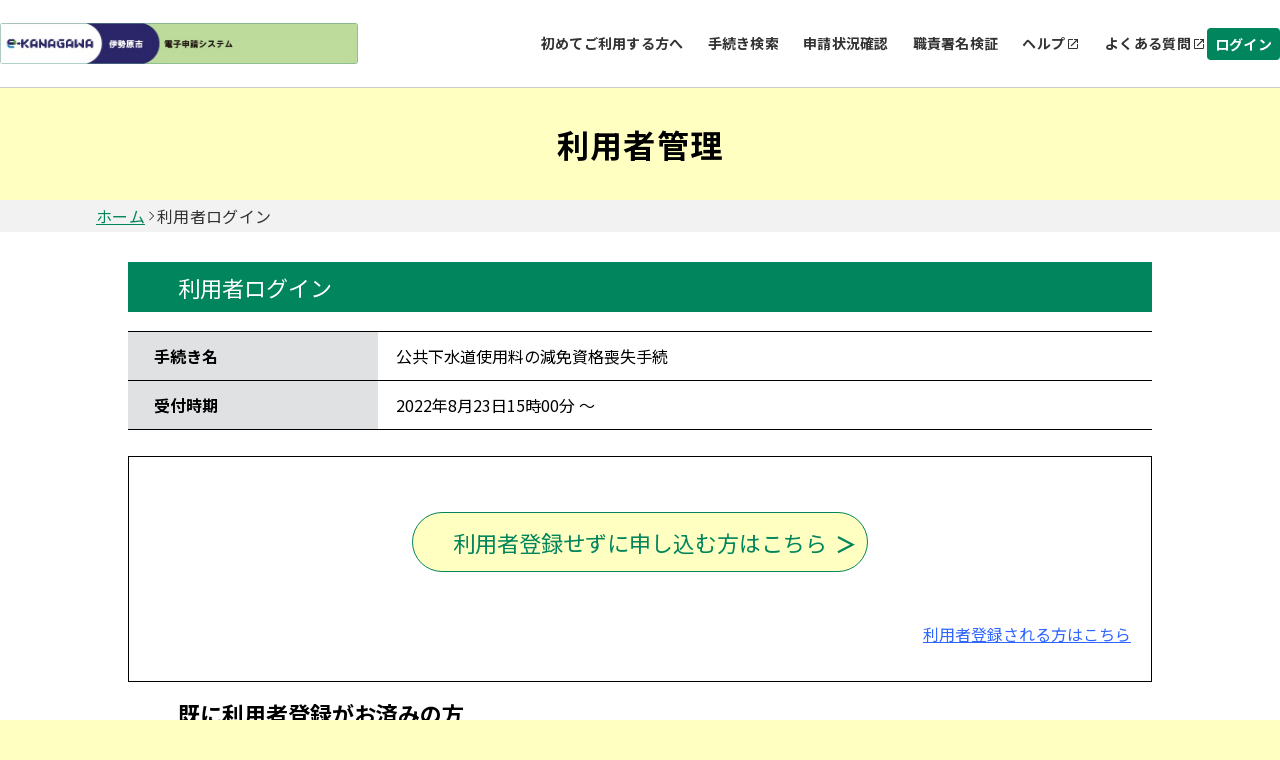

--- FILE ---
content_type: text/html;charset=UTF-8
request_url: https://dshinsei.e-kanagawa.lg.jp/142140-u/profile/userLogin_initDisplay?nextURL=CqTLFdO4vobYXliqo4BlqO3BB%2BFN7Gi4KMXGdBKterQfdrrJ0c3uGzj0FXF5G1AaBll21PIm6JKv%0D%0A1FXxyDAFxZyLsivuQaZ7O%2F4En5FmVuhqS8Jn94tMKQ%3D%3DqBZKySRvK1I%3D%0D%0A.eqVFxEFSh%2BB40NdlpBbivPWcvzYNe%2FI%2BGhJnZeKny6Y%3D
body_size: 6890
content:























<!DOCTYPE html>















<html lang="ja">
<head prefix="og: http://ogp.me/ns# fb: http://ogp.me/ns/fb# article: http://ogp.me/ns/article#">




    



  















<meta http-equiv="X-UA-Compatible" content="IE=edge">





















<meta charset="utf-8">
<meta name="viewport" content="width=device-width,initial-scale=1">


































<link id="gstatic" rel="preconnect" href="https://fonts.gstatic.com">

<link href="https://fonts.googleapis.com/css2?family=Noto+Sans+JP:wght@400;700&display=swap" rel="stylesheet">










 

 







 
 



 

 


	













    




 
 




  





<script type="text/javascript" src="../resources/common/javascript/common.js?date=20251209012234"></script>


<script type="text/javascript" src="../resources/commonShare/javascript/showAlertSessionTimeOut.js?ver=1.01"></script>


<script type="text/javascript" src="../resources/commonShare/javascript/deleteTentativeReservation.js?ver=1.05"></script>


<link href="../resources/common/css/jquery-ui.css" rel="stylesheet" type="text/css" id="initColor" title="g">







 
 
 


<link href='../resources/common/css/common_green.css?ver=1.01' rel='stylesheet' type='text/css' id='changeColorCss'>

 


<link href='../resources/common/css/style.css?date=20251209012234' rel='stylesheet' type='text/css'>

 
 


<link href='../resources/common/css/style_green.css?ver=1.01' rel='stylesheet' type='text/css' id='changeStyleColorCss'>

 
    
<script type="text/javascript" src="../resources/common/js/jquery-3.5.1.min.js?ver=1.00"></script>

<script type="text/javascript" src="../resources/common/js/jquery-ui.js?date=20251209012234"></script>

<script type="text/javascript" src="../resources/common/js/jquery.ui.datepicker-ja.min.js?ver=1.00"></script>
<script type="text/javascript" src="../resources/common/js/js.cookie.min.js?ver=1.00"></script>





<script type="text/javascript" src="../resources/common/js/commonUtil.js?date=20251209012234"></script>
<script type="text/javascript" src="../resources/common/js/common.js?date=20251209012234"></script>


<link href="../resources/common/css/bootstrap.css?ver=1.00" rel="stylesheet" type="text/css">
<script type="text/javascript" src="../resources/common/javascript/bootstrap.bundle.custom.js?ver=1.00"></script>
<script type="text/javascript" src="../resources/common/javascript/myModal.js?ver=1.00"></script>




















<style type="text/css">
  @media print {
      .l-main {
          background: none;
      }
  }
</style>












<title>
【e-kanagawa電子申請】利用者管理：利用者ログイン
</title>


    <meta property="og:type" content="article" >
	<meta property="og:title" content="【e-kanagawa電子申請】利用者管理：利用者ログイン" >
	<meta property="og:description" content="公共下水道使用料の減免資格喪失手続" >
	<meta property="og:url" content="https://dshinsei.e-kanagawa.lg.jp/142140-u/offer/offerList_detail?tempSeq=38341" >
	<meta property="og:site_name" content="【e-kanagawa電子申請】" >
	<meta property="og:locale" content="ja_JP" >















<noscript>
 



 
</noscript>


</head>

<script type="text/javascript">

function showPopup() {

 
    showTemporaryPopup("userLoginModal","userLoginForm","../offer/temporarilySavedList_offerRestart_autoLogin__");
 
 

}
</script>



<body id="js-body" >

  

  
  <form id="userLoginForm" action="/iguser/profile/userLogin_initDisplay?nextURL=CqTLFdO4vobYXliqo4BlqO3BB%2BFN7Gi4KMXGdBKterQfdrrJ0c3uGzj0FXF5G1AaBll21PIm6JKv%0D%0A1FXxyDAFxZyLsivuQaZ7O%2F4En5FmVuhqS8Jn94tMKQ%3D%3DqBZKySRvK1I%3D%0D%0A.eqVFxEFSh%2BB40NdlpBbivPWcvzYNe%2FI%2BGhJnZeKny6Y%3D" method="post">

    <header id="js-header" class="l-header">
      
      



















<link href="../resources/common/css/usersideheader.css" rel='stylesheet' type='text/css'>

<input type="hidden" id="mojRasEnsEnableFlag" value="false" />


<input type="hidden" id="mojCooperationFunctionFlag" value="false" />






















<div class="common-header">
<div class="common-header-main">
    






















































  
    
    
    


    
    


     
    
    
    

    

    
    

    

    

    



    
        <div class="common-header-left sp_none _portal">
    
    






      
          <img src="downloader?fileId=3536c8be98d800ca5aaaf360c4435a1e5612c955aa24fbf72b379f23fd71785fdade5fc9b400444796431c4cbe6d798701f5b04f6e9b20bb7ad0192eb93780634d9c03a2101295091efbb3428e31d83d20200325094922" alt="電子申請システムサービス" class="common-header-picbox sp_none" id="logoImgPc" onerror="this.style.display='none'" onclick="javascript:window.location.href='https://dshinsei.e-kanagawa.lg.jp/142140-u/offer/offerList_initDisplay'">
      




</div>
<div class="common-spheader-left pc_none">





      
      <img src="downloader?fileId=3536c8be98d800ca5aaaf360c4435a1e5612c955aa24fbf72b379f23fd71785f0e5898d49694550596431c4cbe6d798701f5b04f6e9b20bb7ad0192eb9378063d7454bd8c5cc41141efbb3428e31d83d20200325094922" alt="電子申請システムサービス" class="common-spheader-picbox pc_none" id="logoImgSp" onerror="this.style.display='none'" onclick="javascript:window.location.href='https://dshinsei.e-kanagawa.lg.jp/142140-u/offer/offerList_initDisplay'">
      



</div>












 









          
    

	
	
    
  


    
























    



    

      

          




          
































 







 



















<script type="text/javascript">
    function fixSelectedLanguageValue() {
        var selectedLanguagePCValue = document.getElementById('selectedLanguagePC');
        var selectedLanguageSPValue = document.getElementById('selectedLanguageSP');
        selectedLanguagePCValue.value = 'Language';
        selectedLanguageSPValue.value = 'Language';
    }
</script>


    
        <div class="common-header-right _portal sp_none">
    
    

<div class="common-header-rightchild">






    
            <div class="common-header-choose">
                <a class="common-header-title" href="/help/PREFKN/portal/contents/usageNotes.htm" target="portal_static_contents">初めてご利用する方へ</a>
            </div>
        
        
            
            
                
                
                
                
                
                    
                        


                            
                            


                                <div class="common-header-choose">


                                    
                                        
                                        
                                            <a href="javascript:linkWithDoubleCheck('../offer/offerList_initDisplayTop');" class="common-header-title"> 手続き検索 </a>
                                        
                                    

                                </div>
                            
                        
                    
                    
                    
                
            
        
        
            
                
                
                
                
                    
                        



                            

                                <div class="common-header-choose">


                                    <a href="../inquiry/inquiry_initDisplay" class="common-header-title"> 申請状況確認 </a>

                                </div>
                            
                            
                        
                    
                    
                    
                
            
            
        
        
            
            
                

                    
                    
                        

                            

                                
                                <div class="common-header-choose">
                                    <a href="../verifysignature/verifySignature_initDisplay" class="common-header-title"> 職責署名検証 </a>
                                </div>
                            
                            
                            
                        
                    
                
            
        
        

            

                <div class="common-header-group" tabindex="0" onkeypress="commonUtil.pageJump('pcHelp', event)">
                    <div class="common-header-choose">
                        
                        
                            
                                
                                
                                <a href="/help/PREFKN/" target="_blank" id="pcHelp" tabindex="-1" class="common-header-title"> ヘルプ </a>
                                
                            
                            
                        
                    </div>
                    <div class="common-header-icon"></div>
                </div>
                <div class="common-header-group" tabindex="0" onkeypress="commonUtil.pageJump('pcFaq', event)">
                    
                        
                            
                            <a href="/help/PREFKN/faq4-2.htm" target="_blank" id="pcFaq" tabindex="-1" class="common-header-title"> よくある質問 </a>
                            
                        
                        
                    
                    <div class="common-header-icon"></div>
                </div>
            
        
    </div>
    
        
        
            
                
                <div class="common-loginbox" id="pcLogin" onclick="javascript:window.location.href='../profile/userLogin'">
                    <div class="common-header-loginbtn">
                        <b class="common-header-login">ログイン</b>
                    </div>
                </div>

                

            
            
        
        
    
</div>



<div class="common-spheader-right pc_none p-hamburger" id="js-buttonHamburgernew" aria-controls="global-nav" aria-expanded="false">
    <div class="common-spheader-btnbox">
        <span class="p-hamburger__line"> </span> <span class="p-hamburger__text">メニュー</span>
    </div>
</div>
<div class="common-spheader-menubox pc_none" id="global-nav">
    <div class="common-spheader-menu">
        
            
                
                    
                        
                        <div class="common-spheader-menu-item login" onclick="javascript:window.location.href='../profile/userLogin'">
                            <div class="common-spheader-menu-text">ログイン</div>
                            <div class="common-spheader-menu-icon"></div>
                        </div>

                        

                    
                    
                
            
            
        
        
            <div class="common-spheader-menu-item">
                <div class="common-spheader-menu-text">
                    <a class="common-spheader-menu-text" href="/help/PREFKN/portal/contents/usageNotes.htm" target="portal_static_contents">初めてご利用する方へ</a>
                </div>
                <div class="common-spheader-menu-icon"></div>
            </div>
        
        
            
            
                
                
                
                
                
                    
                        



                            


                                <div class="common-spheader-menu-item">


                                    
                                        
                                        
                                            <a href="javascript:linkWithDoubleCheck('../offer/offerList_initDisplayTop');" class="common-spheader-menu-text"> 手続き検索 </a>
                                        
                                    

                                    <div class="common-spheader-menu-icon"></div>
                                </div>
                            
                        
                    
                    
                    
                
            
        
        
            
                
                
                
                
                    
                        



                            


                                <div class="common-spheader-menu-item">


                                    <a href="../inquiry/inquiry_initDisplay" class="common-spheader-menu-text"> 申請状況確認 </a>

                                    <div class="common-spheader-menu-icon"></div>
                                </div>
                            
                    
                        
                    
                    
                    
                
            
            
        
        
            
            
                

                    
                    
                        

                            

                                
                                <div class="common-spheader-menu-item">
                                    <a href="../verifysignature/verifySignature_initDisplay" class="common-spheader-menu-text"> 職責署名検証 </a>
                                    <div class="common-spheader-menu-icon"></div>
                                </div>
                            
                        
                    
                
            
        
        

            

                <div class="common-spheader-menu-item" tabindex="0" onkeypress="commonUtil.pageJump('spHelp', event)">
                    
                        
                            <a href="/help/PREFKN/" target="_blank" id="spHelp" tabindex="-1" class="common-spheader-menu-text"> ヘルプ </a>
                        
                        
                    
                    <div class="common-spheader-menu-icon"></div>
                </div>
                <div class="common-spheader-menu-item" tabindex="0" onkeypress="commonUtil.pageJump('spFaq', event)">
                    
                        
                            <a href="/help/PREFKN/faq4-2.htm" target="_blank" id="spFaq" tabindex="-1" class="common-spheader-menu-text">よくある質問</a>
                        
                        
                    
                    <div class="common-spheader-menu-icon"></div>
                </div>
            
        
        
            
        
    </div>
</div>


</div>
    <div class="common-spheader-logintime pc_none">
        
    </div>
</div>



    
            <script language="JavaScript">
                function judgeModalTarget() {
                    var modalTargetPage = ['申込','予約','申込確認','予約確認','添付ファイル選択','施設選択・予定日選択','時間選択','申込変更','予約変更','申込変更確認','予約変更確認',
                                            '委任状作成','委任状作成確認','委任状変更','委任状変更確認','電子署名について','証明書選択','公的個人認証入力','公的個人認証情報確認','商業登記証明書ファイル選択',
                                            '商業登記証明書情報確認','利用者登録','利用者登録確認','利用者変更','利用者変更確認','ファイル読込','ごみ持込申込','ごみ持込申込確認','ごみ持込申込変更','ごみ持込申込変更確認',
                                            '電子証明書の読取について','電子証明書の選択','公的個人認証ICの読込','スマホ電子署名連携用QRコード','スマートフォン基本4情報読取用QRコード','スマートフォン利用者証明用電子証明書読取用QRコード',
                                            '基本4情報の読取について','所得・個人住民税情報取得','一括申請読込結果'
                                           ];
                    if (modalTargetPage.includes('利用者ログイン')) {
                        openModal({
                            modalType: 'confirm',
                            content: '問い合わせフォームへ遷移すると入力中のデータが破棄されます。このまま問い合わせを実行しますか？\n※申込画面での入力内容を保存したい場合は、キャンセルを押下し、\n画面下部にある「入力中のデータを保存する」で一時保存してから再度問い合わせを実行してください。',
                            myModalId: 'myModal',
                            modalSubmitCallback: function () {
                                gotoContactUrl();
                            },
                            modalCloseCallback: function () {
                                return;
                            }
                        });
                    } else {
                        gotoContactUrl();
                    }
                }
                function gotoContactUrl() {
                    
                        document.forms[0].action = "../inquiryForm/inputInquiryForm_initDisplay";
                        document.forms[0].target = "_self";
                        document.forms[0].submit();
                    
                    
                }
            </script>
    











































        







 







            




 




























            












                            











                              





            








                            











                              






            
            




















 



    


























            
            


            

















            











            











            



            


                

                






















                















            



            


                















                








 





                    









                    








 






            
            
















                    















                    

                        














                        
                        




            

















 













    
    
  
  















    





 

    




    





























          

      

    
      <script type="text/javascript">


      <!--

      $(function() {

      setAlertTimer(30,
                5, document.forms[0],
                "");

      });

      //-->

      </script>
    
    <script type="text/javascript">
    $(function(){
        var trigger = $('#js-buttonHamburgernew');
        trigger.on('click', function(){
            var target = $('#js-body');
            if (trigger.attr("aria-expanded") == 'false') {
            	target.addClass('is-drawerActive');
                trigger.attr("aria-expanded","true");
                trigger.find('.p-hamburger__text').text('閉じる')
            } else {
            	target.removeClass('is-drawerActive');
                trigger.attr("aria-expanded","false");
                trigger.find('.p-hamburger__text').text('メニュー')
            }
        });
    })
    </script>


    </header>
    <main>
      <div id="js-main" class="l-main">


        


    













<div class="common-top">
    <div class="common-banner">
        <div class="common-banner-bg">
            <b class="common-banner-title"> 
                    
                    
                        利用者管理
                    
                
            </b>
        </div>
    </div>
    <div class="common-nav">
        
            
                
                    <a class="common-nav-item _underline" id="homepage" href="https://dshinsei.e-kanagawa.lg.jp/142140-u/offer/offerList_initDisplay">ホーム</a>
                
                
            
        
            
                
                
                    <div class="common-nav-arrow"></div>
                    <div class="common-nav-item">利用者ログイン</div>
                
            
        
    </div>
    
    
    <div class="sp_none" style="width:100%;max-width:1024px;">
        
    </div>
</div>

        
          
            
              



              
              
            
            <h3 class="c-box--procedure__title">利用者ログイン</h3>
          
          
        
        
          <h4 class="sr-only">手続き情報</h4>
          <div class="c-box--check">
            <dl class="c-box--check__list">
              <dt>手続き名</dt>
              <dd>
                公共下水道使用料の減免資格喪失手続
              </dd>
              <dt>受付時期</dt>
              <dd>
                2022年8月23日15時00分
                ～
                
              </dd>
              
              
                


                
              
            </dl>
          </div>

          

            <div class="c-box--check  note_box_none bgcolor-white">
              
              
                
                
                
                
                





                  <label class="notCovered notCovered c-btn c-btn--submit--large c-btn--submit--large_login">利用者登録せずに申し込む方はこちら <input type="button" class="c-label--btn" onclick="formSubmit(this.form, '../profile/userLogin_redirect');return false;" value="" />


                  </label>
                
              
              
                <div>
                  
                    
                      <div class="u-mr20 div-align-right">
                        <p class="inner">


                           

                          <a href="../profile/inputUser?tempSeq=38341">利用者登録される方はこちら</a>
                        </p>
                      </div>
                    
                    
                  
                </div>
              
            </div>
          
        

                
                
                
                    

        

          

            <h4 class="c-input c-input__item u-mt15 procedure__title u-mb15_new">既に利用者登録がお済みの方</h4>
          
          
          

         <dl class="c-input">
            <dd class="c-input__item">
                 

                  

                    <div class="note">
                      <span class="blueText"><strong> 
                            
                          
                      </strong></span>
                    </div>
                  
                
            </dd>
            <dd class="c-input__item">
                

                  

                    <div class="note">
                      <span class="blueText"><strong> 
                            
                            
                                <p id="messageForUserId">
                                    利用者登録時に使用したメールアドレス
                                    
                                    、<br>または各手続の担当部署から受領したID、パスワードを入力ください。
                                    
                                        <br>パスワードを忘れた場合、「パスワードを忘れた場合はこちら」より再設定してください。
                                    
                                </p>
                            
                          
                      </strong></span>
                    </div>
                  
                  

                  

                
            </dd>
            <dd>

                 

                  
                    <p class="c-input note c-input__item u-mt35">
                      <strong>メールアドレスを変更した場合は、ログイン後、利用者情報のメールアドレスを変更ください。</strong>
                    </p>
                  
                
            </dd>
         </dl>

        <dl class="c-input">
          
            
              <dt class="c-input__title">


                

                    

                      <label for="userLoginForm.userId">利用者ID（メールアドレス）</label>
                    
                    
                

              </dt>
            
            
          
          <dd class="c-input__item">
            <div class="u-mb15 u-fz-s">
              
              <div class="">
                <input id="userLoginForm.userId" name="userId" class="input-470" style="ime-mode:disabled;" onkeydown="if(event.keyCode==13) {checkEnter(this.form, &#39;../profile/userLogin_login&#39;); return false;}" aria-describedby="messageForUserId" type="text" value="" size="48" maxlength="256"/>
              </div>
            </div>



            <div class="note">
              <strong> 
              </strong>
            </div>
          </dd>
        </dl>
        <dl class="c-input">
          
            
              <dt class="c-input__title">


                <label for="userLoginForm.userPasswd">パスワード</label>

              </dt>
            
            
          
          <dd class="c-input__item">
            <div class="u-mb15 u-fz-s">
              
              <div class="">
                <input id="userLoginForm.userPasswd" name="userPasswd" class="input-470" style="ime-mode:disabled;" onkeydown="if(event.keyCode==13) {checkEnter(this.form, &#39;../profile/userLogin_login&#39;); return false;}" aria-describedby="messageForUserPassword" type="password" value="" size="50" maxlength="50"/>
              </div>
            </div>



          </dd>
        </dl>




        

        
          
            

            


            

          
          
            <p class="u-text-right inner">
              <a href="inputUserMailForForget_initDisplay?nextURL=CqTLFdO4vobYXliqo4BlqO3BB+FN7Gi4KMXGdBKterQfdrrJ0c3uGzj0FXF5G1AaBll21PIm6JKv%0D%0A1FXxyDAFxZyLsivuQaZ7O/4En5FmVuhqS8Jn94tMKQ%3D%3DqBZKySRvK1I%3D%0D%0A&serialOfferTemporarySeq="> パスワードを忘れた場合はこちら</a>
            </p>
          
        
        
        <div class="note div-align-center">
          
            <div class="u-mt15">
              <strong></strong>
            </div>
          
          <div class="c-btn__wrap">
            
              
              
                <div class="notCovered c-btn--submit_2 c-label--submit_2">


                  <input type="submit" class="c-btn_2 button-outline" onclick="formSubmit(this.form, '../profile/userLogin_login');return false;" value="ログイン" />

                </div>
              
            
          </div>
        </div>

                
                
                
                
                    

        

                


      
    
      
      
       
       
      


    
    
      
      
       
       
      

        <input type="hidden" name="nextURL" value="CqTLFdO4vobYXliqo4BlqO3BB+FN7Gi4KMXGdBKterQfdrrJ0c3uGzj0FXF5G1AaBll21PIm6JKv
1FXxyDAFxZyLsivuQaZ7O/4En5FmVuhqS8Jn94tMKQ==qBZKySRvK1I=
" /> <input type="hidden" name="nextURLForMoj" value="" /> <input type="hidden" name="accessFrom" value="" /> <input type="hidden" name="nextURLForCorona"
          value="" /> <input type="hidden" name="serialOfferTemporarySeq" value="" />
        <input type="hidden" name="nextURLForRasEns" value="" /> 
        
        
      </div>

      

    </main>
    
    

















<link href="../resources/common/css/usersidefooter.css" rel='stylesheet' type='text/css'>





    
            <script language="JavaScript">
                function judgeModalTarget() {
                    var modalTargetPage = ['申込','予約','申込確認','予約確認','添付ファイル選択','施設選択・予定日選択','時間選択','申込変更','予約変更','申込変更確認','予約変更確認',
                                            '委任状作成','委任状作成確認','委任状変更','委任状変更確認','電子署名について','証明書選択','公的個人認証入力','公的個人認証情報確認','商業登記証明書ファイル選択',
                                            '商業登記証明書情報確認','利用者登録','利用者登録確認','利用者変更','利用者変更確認','ファイル読込','ごみ持込申込','ごみ持込申込確認','ごみ持込申込変更','ごみ持込申込変更確認'];
                    if (modalTargetPage.includes('利用者ログイン')) {
                        openModal({
                            modalType: 'confirm',
                            content: '問い合わせフォームへ遷移すると入力中のデータが破棄されます。このまま問い合わせを実行しますか？\n※申込画面での入力内容を保存したい場合は、キャンセルを押下し、\n画面下部にある「入力中のデータを保存する」で一時保存してから再度問い合わせを実行してください。',
                            myModalId: 'myModal',
                            modalSubmitCallback: function () {
                                gotoContactUrl();
                            },
                            modalCloseCallback: function () {
                                return;
                            }
                        });
                    } else {
                        gotoContactUrl();
                    }
                }
                function gotoContactUrl() {
                    
                        document.forms[0].action = "../inquiryForm/inputInquiryForm_initDisplay";
                        document.forms[0].target = "_self";
                        document.forms[0].submit();
                    
                    
                }
            </script>
    




<footer>





    <div class="common-footer">
        <div class="common-totop js-totop">
                <div class="common-totop-circle"></div>
                ページ上部へ
        </div>
        <div class="common-footer-top">
            <div class="common-footer-inner">
                <div class="common-footer-block1">
                    
                    <div class="common-footer-imgtxt">
                        【システム操作に関するお問合せ先（コールセンター）】<br>固定電話:０１２０－４６４－１１９（フリーダイヤル）<br>携帯電話:０５７０－０４１－００１（有料）<br>　（平日 ９：００～１７：００ 年末年始除く） <br>ＦＡＸ:０６－６７３３－７３０７（原則24時間）<br>※ＦＡＸによるお問合せは、次の項目を必ず御記入ください。<br>「氏名」「連絡先」「利用環境（ＯＳ／ブラウザ）」「申請・届出先自治体名」<br>これらの記載がない場合、お問合せに回答できない場合があります。<br>【各手続の事務的な内容に関するお問合せ先】<br>各手続の担当課にお問合せください。
                    </div>
                </div>
            </div>
            <div class="common-footer-block2">
                
                <div class="common-footer-titlebox">
                    <b class="common-footer-title">お問い合わせ</b>
                    <div class="common-footer-line"></div>
                </div>
                <div class="common-footer-b2main">
                    <div class="common-footer-b2inner _type1">
                      
                        <div class="common-footer-nexttitle">
                            <b class="common-footer-txt _sp">システム操作に関するお問合せ(各手続き内容に関するお問い合わせを除く)</b>
                        </div>
                      
                        
                            
                                <button id="judgeModalTargetUserChange" class="common-button" type="button" onclick="judgeModalTarget()">
                                    <div class="common-button-textbox">
                                        <b class="common-button-text">フォームでお問い合わせ</b>
                                    </div>
                                    <div class="common-button-arrow"></div>
                                </button>
                            
                        
                        
                            <div class="common-footer-squ">
                                
                                    <div class="common-footer-squbox _noborder">
                                        <div class="common-footer-squimgbox">
                                            <div class="common-footer-squimg _icon1"></div>
                                            <b class="common-footer-txt">固定電話（コールセンター）</b>
                                        </div>
                                        <div class="common-footer-tell1">
                                            0120-464-119(フリーダイヤル)
                                        </div>
                                        <div class="common-footer-time1">平日 9:00～17:00 年末年始を除く</div>
                                    </div>
                                
                                
                                    <div class="common-footer-squline"></div>
                                
                                
                                    <div class="common-footer-squbox">
                                        <div class="common-footer-squimgbox">
                                            <div class="common-footer-squimg _icon2"></div>
                                            <b class="common-footer-txt">携帯電話（コールセンター）</b>
                                        </div>
                                        <div class="common-footer-tellbox">
                                            <div class="common-footer-tell2">
                                                0570-041-001(有料)
                                            </div>
                                        </div>
                                        <div class="common-footer-time1">平日 9:00～17:00 年末年始を除く</div>
                                    </div>
                                
                            </div>
                        
                        
                            <div class="common-footer-squ">
                                <div class="common-footer-squbox _noborder">
                                    <div class="common-footer-squimgbox">
                                        <div class="common-footer-squimg _icon1"></div>
                                        <b class="common-footer-txt">FAX（コールセンター）</b>
                                    </div>
                                    <div class="common-footer-tell1">
                                        06-6733-7307
                                    </div>
                                    <div class="common-footer-time1">原則24時間受付</div>
                                </div>
                            </div>
                        
                        
                    </div>
                    <div class="common-footer-b2inner _type2">
                        <div class="common-footer-nexttitle">
                            <b class="common-footer-txt _sp">各手続き等の内容に関するお問い合わせ</b>
                        </div>
                        <div class="common-footer-txt _170">各手続きの問い合わせ先を確認し、ご連絡ください。</div>
                    </div>
                </div>
                
            </div>
            <div class="common-footer-bottom">
                
                
                    
                        <div class="common-footer-btmmain">
                            <div class="common-footer-titlebox">
                                <b class="common-footer-title">初めてご利用する方</b>
                                <div class="common-footer-line"></div>
                            </div>
                            <div class="common-footer-wrap">
                                <div class="common-footer-wrapinner">
                                    <div class="common-footer-wrapbox">
                                        <div class="common-footer-flexcenter">
                                            <a href="/help/PREFKN/portal/contents/firstTimeUse.htm" target="portal_static_contents"> <b class="common-footer-txt _sp">初めて利用する方へ</b>
                                            </a>
                                            <div class="common-footer-share"></div>
                                        </div>
                                    </div>
                                    <div class="common-footer-wrapbox">
                                        <div class="common-footer-flexcenter">
                                            <a href="/help/PREFKN/portal/contents/operatingEnvironment.htm" target="portal_static_contents"> <b class="common-footer-txt _sp">動作環境</b>
                                            </a>
                                            <div class="common-footer-share"></div>
                                        </div>
                                    </div>
                                    <div class="common-footer-wrapbox">
                                        <div class="common-footer-flexcenter">
                                           
                                           
                                           
                                               
                                               
                                                  <a href="https://dshinsei.e-kanagawa.lg.jp/142140-u/offer/offerList_initDisplayTermsOfService" target="portal_static_contents"> <b class="common-footer-txt _sp">利用規約</b>
                                                  </a>
                                               
                                               
                                               
                                            
                                            <div class="common-footer-share"></div>
                                        </div>
                                    </div>
                                    <div class="common-footer-wrapbox">
                                        <div class="common-footer-flexcenter">
                                            <a href="/help/PREFKN/portal/contents/usageNotes.htm" target="portal_static_contents"> <b class="common-footer-txt _sp">利用上の注意</b>
                                            </a>
                                            <div class="common-footer-share"></div>
                                        </div>
                                    </div>
                                </div>
                            </div>
                        </div>
                        <div class="common-footer-btmmain">
                            <div class="common-footer-titlebox">
                                <b class="common-footer-title">サポート</b>
                                <div class="common-footer-line"></div>
                            </div>
                            <div class="common-footer-wrap">
                                <div class="common-footer-wrapinner">
                                    <div class="common-footer-wrapbox">
                                        <div class="common-footer-flexcenter">
                                            
                                                
                                                    
                                                    <a href="/help/PREFKN/" target="_blank" id="pcHelp" tabindex="-1" class="common-header-title-a"> ヘルプ </a>
                                                    
                                                
                                                
                                            
                                        </div>
                                        <div class="common-footer-share"></div>
                                    </div>
                                    <div class="common-footer-wrapbox">
                                        <div class="common-footer-flexcenter">
                                            
                                                
                                                    
                                                    <a href="/help/PREFKN/faq4-2.htm" target="_blank" id="pcFaq" tabindex="-1" class="common-header-title-a"> よくあるご質問 </a>
                                                    
                                                
                                                
                                            
                                        </div>
                                        <div class="common-footer-share"></div>
                                    </div>
                                    
                                    <div class="common-footer-wrapbox">
                                        <div class="common-footer-flexcenter">
                                            <a href="/help/PREFKN/portal/contents/contactUs.htm?mailAddr=help-shinsei-kanagawa%40apply.e-tumo.jp" target="portal_static_contents">
                                                <b class="common-footer-txt _sp">お問い合わせ</b>
                                            </a>
                                            <div class="common-footer-share"></div>
                                        </div>
                                    </div>
                                    <div class="common-footer-wrapbox">
                                        <div class="common-footer-flexcenter">
                                            <a href="/help/PREFKN/portal/contents/privacyPolicy.htm" target="_blank" tabindex="-1"> <b class="common-footer-txt _sp">プライバシーポリシー</b>
                                            </a>
                                            <div class="common-footer-share"></div>
                                        </div>
                                    </div>
                                    <div class="common-footer-wrapbox">
                                        <div class="common-footer-flexcenter">
                                        <a href="/help/PREFKN/portal/contents/accessibility.htm" target="_blank" tabindex="-1"> <b class="common-footer-txt _sp">ウェブアクセシビリティ</b>
                                        </a>
                                        <div class="common-footer-share"></div>
                                        </div>
                                    </div>
                                </div>
                            </div>
                        </div>
                    
                    
                
                
                <div class="common-footer-btmmain">
                    <div class="common-footer-titlebox">
                        <b class="common-footer-title">配色変更</b>
                        <div class="common-footer-line"></div>
                    </div>
                    <div class="common-footer-color">
                        <div class="common-footer-colortitle">本サービスの配色を変更することができます。</div>
                        <div class="common-footer-colorbox">
                            <div class="common-footer-colormain">
                                <div class="common-footer-colorcir" onclick="commonUtil.changeColorCss('title')" onkeypress="commonUtil.eventStop(event)" id="changePcColorDefault">
                                    <b class="common-circle-txt">標準</b>
                                </div>
                                <div class="common-footer-colorcir _blue" onclick="commonUtil.changeColorCss('blue')" onkeypress="commonUtil.eventStop(event)" id="changePcColorBlue">
                                    <b class="common-circle-txt">青</b>
                                </div>
                                <div class="common-footer-colorcir _yellow" onclick="commonUtil.changeColorCss('yellow')" onkeypress="commonUtil.eventStop(event)" id="changePcColorYellow">
                                    <b class="common-circle-txt">黄</b>
                                </div>
                                <div class="common-footer-colorcir _black" onclick="commonUtil.changeColorCss('black')" onkeypress="commonUtil.eventStop(event)" id="changePcColorBlack">
                                    <b class="common-circle-txt">黒</b>
                                </div>
                            </div>
                        </div>
                    </div>
                </div>
            </div>
        </div>
        
    </div>

</footer>


    



    <input type="hidden" id="hidden_javaScriptEffectiveFlag" value="">
    <script type="text/javascript">
    <!--
    document.getElementById('hidden_javaScriptEffectiveFlag').name = "javaScriptEffectiveFlag";
    document.getElementById('hidden_javaScriptEffectiveFlag').value = "true";
  // -->
         $(".js-totop").hide();
         $(window).scroll(function () {
            if($(window).scrollTop()>100){
            	$(".js-totop").fadeIn();
            }else{
            	$(".js-totop").fadeOut();
            }
        });
        $(".js-totop").on("click", function () {
            $("html, body").animate(
                {
                    scrollTop: 0, 
                },
                500
            );
        });
    </script>
    <script language="JavaScript">
        $(function(){
            $(".js-footerlogo").on("error",function(e){
                $(".js-logobox").hide();
            })
        })
    </script>



  <div>
<input type="hidden" name="_csrf" value="b46bb6ae-c28f-4e0d-9920-56c9a544f016" />
</div></form>
</body>
</html>


--- FILE ---
content_type: image/svg+xml;charset=UTF-8
request_url: https://dshinsei.e-kanagawa.lg.jp/142140-u/resources/common/img/bottom_arrow_green.svg
body_size: -253
content:
<svg width="24" height="24" viewBox="0 0 24 24" fill="none" xmlns="http://www.w3.org/2000/svg">
<g id="Component 2" clip-path="url(#clip0_418_1141)">
<path id="Vector" d="M17.4014 11.5001L8.00137 2.1001L6.60137 3.5001L14.6014 11.5001L6.60137 19.5001L8.00137 20.9001L17.4014 11.5001Z" fill="#00855C"/>
</g>
<defs>
<clipPath id="clip0_418_1141">
<rect width="24" height="24" fill="white"/>
</clipPath>
</defs>
</svg>
